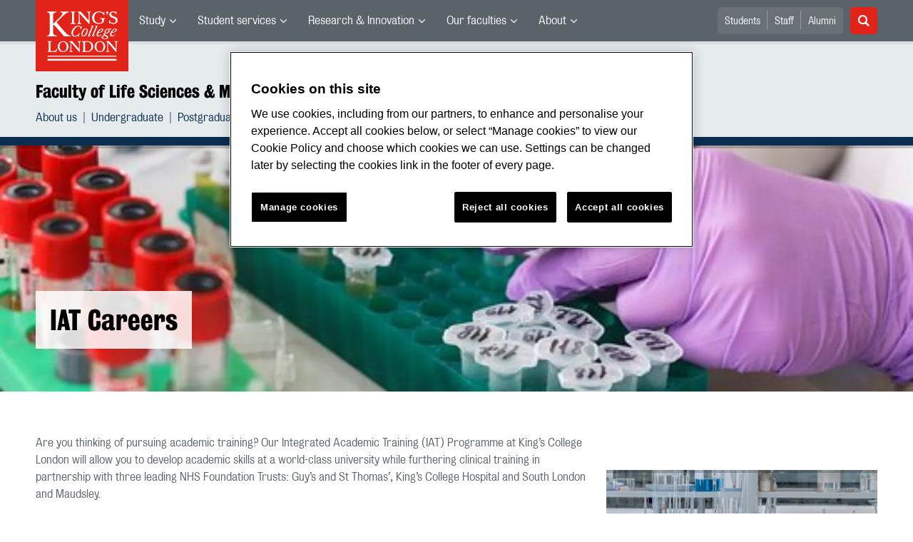

--- FILE ---
content_type: application/javascript
request_url: https://www.kcl.ac.uk/SiteElements/2017/js/scripts.min.js?version=7806953&build=1701122
body_size: 17605
content:
"use strict";function _extends(){return _extends=Object.assign||function(e){for(var t=1;t<arguments.length;t++){var n=arguments[t];for(var i in n)Object.prototype.hasOwnProperty.call(n,i)&&(e[i]=n[i])}return e},_extends.apply(this,arguments)}function _defineProperties(e,t){for(var n=0;n<t.length;n++){var i=t[n];i.enumerable=i.enumerable||!1,i.configurable=!0,"value"in i&&(i.writable=!0),Object.defineProperty(e,i.key,i)}}function _createClass(e,t,n){return t&&_defineProperties(e.prototype,t),n&&_defineProperties(e,n),e}function _extends(){return _extends=Object.assign||function(e){for(var t=1;t<arguments.length;t++){var n=arguments[t];for(var i in n)Object.prototype.hasOwnProperty.call(n,i)&&(e[i]=n[i])}return e},_extends.apply(this,arguments)}function _defineProperties(e,t){for(var n=0;n<t.length;n++){var i=t[n];i.enumerable=i.enumerable||!1,i.configurable=!0,"value"in i&&(i.writable=!0),Object.defineProperty(e,i.key,i)}}function _createClass(e,t,n){return t&&_defineProperties(e.prototype,t),n&&_defineProperties(e,n),e}function _extends(){return _extends=Object.assign||function(e){for(var t=1;t<arguments.length;t++){var n=arguments[t];for(var i in n)Object.prototype.hasOwnProperty.call(n,i)&&(e[i]=n[i])}return e},_extends.apply(this,arguments)}function _defineProperties(e,t){for(var n=0;n<t.length;n++){var i=t[n];i.enumerable=i.enumerable||!1,i.configurable=!0,"value"in i&&(i.writable=!0),Object.defineProperty(e,i.key,i)}}function _createClass(e,t,n){return t&&_defineProperties(e.prototype,t),n&&_defineProperties(e,n),e}function _defineProperties(e,t){for(var n=0;n<t.length;n++){var i=t[n];i.enumerable=i.enumerable||!1,i.configurable=!0,"value"in i&&(i.writable=!0),Object.defineProperty(e,i.key,i)}}function _createClass(e,t,n){return t&&_defineProperties(e.prototype,t),n&&_defineProperties(e,n),e}function _extends(){return _extends=Object.assign||function(e){for(var t=1;t<arguments.length;t++){var n=arguments[t];for(var i in n)Object.prototype.hasOwnProperty.call(n,i)&&(e[i]=n[i])}return e},_extends.apply(this,arguments)}function _defineProperties(e,t){for(var n=0;n<t.length;n++){var i=t[n];i.enumerable=i.enumerable||!1,i.configurable=!0,"value"in i&&(i.writable=!0),Object.defineProperty(e,i.key,i)}}function _createClass(e,t,n){return t&&_defineProperties(e.prototype,t),n&&_defineProperties(e,n),e}function initMap(){if($("#map").length){var e=new google.maps.Map(document.getElementById("map"),{zoom:15,center:{lat:-25.363,lng:131.044}});geocodeAddress(new google.maps.Geocoder,e)}}function geocodeAddress(e,t){var n=$("#map"),i=n.data("address");e.geocode({address:i},function(e,n){if("OK"===n){t.setCenter(e[0].geometry.location);var i={url:"/SiteElements/2017/images/marker.svg",scaledSize:new google.maps.Size(25,38)};new google.maps.Marker({position:e[0].geometry.location,map:t,optimized:!1,icon:i})}else console.log("Geocode was not successful because: "+n)})}var _typeof="function"==typeof Symbol&&"symbol"==typeof Symbol.iterator?function(e){return typeof e}:function(e){return e&&"function"==typeof Symbol&&e.constructor===Symbol&&e!==Symbol.prototype?"symbol":typeof e};!function(e){"function"==typeof define&&define.amd?define(["jquery"],e):"undefined"!=typeof module&&module.exports?module.exports=e(require("jquery")):e(jQuery)}(function(e){var t=-1,n=-1,i=function(e){return parseFloat(e)||0},o=function(t){var n=e(t),o=null,r=[];return n.each(function(){var t=e(this),n=t.offset().top-i(t.css("margin-top")),a=r.length>0?r[r.length-1]:null;null===a?r.push(t):Math.floor(Math.abs(o-n))<=1?r[r.length-1]=a.add(t):r.push(t),o=n}),r},r=function(t){var n={byRow:!0,property:"height",target:null,remove:!1};return"object"===(void 0===t?"undefined":_typeof(t))?e.extend(n,t):("boolean"==typeof t?n.byRow=t:"remove"===t&&(n.remove=!0),n)},a=e.fn.matchHeight=function(t){var n=r(t);if(n.remove){var i=this;return this.css(n.property,""),e.each(a._groups,function(e,t){t.elements=t.elements.not(i)}),this}return this.length<=1&&!n.target?this:(a._groups.push({elements:this,options:n}),a._apply(this,n),this)};a.version="0.7.2",a._groups=[],a._throttle=80,a._maintainScroll=!1,a._beforeUpdate=null,a._afterUpdate=null,a._rows=o,a._parse=i,a._parseOptions=r,a._apply=function(t,n){var s=r(n),l=e(t),c=[l],u=e(window).scrollTop(),d=e("html").outerHeight(!0),h=l.parents().filter(":hidden");return h.each(function(){var t=e(this);t.data("style-cache",t.attr("style"))}),h.css("display","block"),s.byRow&&!s.target&&(l.each(function(){var t=e(this),n=t.css("display");"inline-block"!==n&&"flex"!==n&&"inline-flex"!==n&&(n="block"),t.data("style-cache",t.attr("style")),t.css({display:n,"padding-top":"0","padding-bottom":"0","margin-top":"0","margin-bottom":"0","border-top-width":"0","border-bottom-width":"0",height:"100px",overflow:"hidden"})}),c=o(l),l.each(function(){var t=e(this);t.attr("style",t.data("style-cache")||"")})),e.each(c,function(t,n){var o=e(n),r=0;if(s.target)r=s.target.outerHeight(!1);else{if(s.byRow&&o.length<=1)return void o.css(s.property,"");o.each(function(){var t=e(this),n=t.attr("style"),i=t.css("display");"inline-block"!==i&&"flex"!==i&&"inline-flex"!==i&&(i="block");var o={display:i};o[s.property]="",t.css(o),t.outerHeight(!1)>r&&(r=t.outerHeight(!1)),n?t.attr("style",n):t.css("display","")})}o.each(function(){var t=e(this),n=0;s.target&&t.is(s.target)||("border-box"!==t.css("box-sizing")&&(n+=i(t.css("border-top-width"))+i(t.css("border-bottom-width")),n+=i(t.css("padding-top"))+i(t.css("padding-bottom"))),t.css(s.property,r-n+"px"))})}),h.each(function(){var t=e(this);t.attr("style",t.data("style-cache")||null)}),a._maintainScroll&&e(window).scrollTop(u/d*e("html").outerHeight(!0)),this},a._applyDataApi=function(){var t={};e("[data-match-height], [data-mh]").each(function(){var n=e(this),i=n.attr("data-mh")||n.attr("data-match-height");t[i]=i in t?t[i].add(n):n}),e.each(t,function(){this.matchHeight(!0)})};var s=function(t){a._beforeUpdate&&a._beforeUpdate(t,a._groups),e.each(a._groups,function(){a._apply(this.elements,this.options)}),a._afterUpdate&&a._afterUpdate(t,a._groups)};a._update=function(i,o){if(o&&"resize"===o.type){var r=e(window).width();if(r===t)return;t=r}i?-1===n&&(n=setTimeout(function(){s(o),n=-1},a._throttle)):s(o)},e(a._applyDataApi);var l=e.fn.on?"on":"bind";e(window)[l]("load",function(e){a._update(!1,e)}),e(window)[l]("resize orientationchange",function(e){a._update(!0,e)})}),function(e){"function"==typeof define&&define.amd?define(["jquery"],e):jQuery&&!jQuery.fn.hoverIntent&&e(jQuery)}(function(e){var t,n,i={interval:100,sensitivity:6,timeout:0},o=0,r=function(e){t=e.pageX,n=e.pageY},a=function e(i,o,a,s){if(Math.sqrt((a.pX-t)*(a.pX-t)+(a.pY-n)*(a.pY-n))<s.sensitivity)return o.off(a.event,r),delete a.timeoutId,a.isActive=!0,i.pageX=t,i.pageY=n,delete a.pX,delete a.pY,s.over.apply(o[0],[i]);a.pX=t,a.pY=n,a.timeoutId=setTimeout(function(){e(i,o,a,s)},s.interval)},s=function(e,t,n,i){return delete t.data("hoverIntent")[n.id],i.apply(t[0],[e])};e.fn.hoverIntent=function(t,n,l){var c=o++,u=e.extend({},i);e.isPlainObject(t)?(u=e.extend(u,t),e.isFunction(u.out)||(u.out=u.over)):u=e.isFunction(n)?e.extend(u,{over:t,out:n,selector:l}):e.extend(u,{over:t,out:t,selector:n});var d=function(t){var n=e.extend({},t),i=e(this),o=i.data("hoverIntent");o||i.data("hoverIntent",o={});var l=o[c];l||(o[c]=l={id:c}),l.timeoutId&&(l.timeoutId=clearTimeout(l.timeoutId));var d=l.event="mousemove.hoverIntent.hoverIntent"+c;if("mouseenter"===t.type){if(l.isActive)return;l.pX=n.pageX,l.pY=n.pageY,i.off(d,r).on(d,r),l.timeoutId=setTimeout(function(){a(n,i,l,u)},u.interval)}else{if(!l.isActive)return;i.off(d,r),l.timeoutId=setTimeout(function(){s(n,i,l,u.out)},u.timeout)}};return this.on({"mouseenter.hoverIntent":d,"mouseleave.hoverIntent":d},u.selector)}});var _typeof="function"==typeof Symbol&&"symbol"==typeof Symbol.iterator?function(e){return typeof e}:function(e){return e&&"function"==typeof Symbol&&e.constructor===Symbol&&e!==Symbol.prototype?"symbol":typeof e},Carousel=function(e){var t="carousel",n="bs.carousel",i="."+n,o=e.fn[t],r={interval:5e3,keyboard:!0,slide:!1,pause:"hover",wrap:!0},a={interval:"(number|boolean)",keyboard:"boolean",slide:"(boolean|string)",pause:"(string|boolean)",wrap:"boolean"},s={NEXT:"next",PREV:"prev",LEFT:"left",RIGHT:"right"},l={SLIDE:"slide"+i,SLID:"slid"+i,KEYDOWN:"keydown"+i,MOUSEENTER:"mouseenter"+i,MOUSELEAVE:"mouseleave"+i,TOUCHEND:"touchend"+i,LOAD_DATA_API:"load.bs.carousel.data-api",CLICK_DATA_API:"click.bs.carousel.data-api"},c={CAROUSEL:"carousel",ACTIVE:"active",SLIDE:"slide",RIGHT:"carousel-item-right",LEFT:"carousel-item-left",NEXT:"carousel-item-next",PREV:"carousel-item-prev",ITEM:"carousel-item"},u={ACTIVE:".active",ACTIVE_ITEM:".active.carousel-item",ITEM:".carousel-item",NEXT_PREV:".carousel-item-next, .carousel-item-prev",INDICATORS:".carousel-indicators",DATA_SLIDE:"[data-slide], [data-slide-to]",DATA_RIDE:'[data-ride="carousel"]'},d=function(){function o(t,n){this._items=null,this._interval=null,this._activeElement=null,this._isPaused=!1,this._isSliding=!1,this.touchTimeout=null,this._config=this._getConfig(n),this._element=e(t)[0],this._indicatorsElement=e(this._element).find(u.INDICATORS)[0],this._addEventListeners()}var d=o.prototype;return d.next=function(){this._isSliding||this._slide(s.NEXT)},d.nextWhenVisible=function(){!document.hidden&&e(this._element).is(":visible")&&"hidden"!==e(this._element).css("visibility")&&this.next()},d.prev=function(){this._isSliding||this._slide(s.PREV)},d.pause=function(t){t||(this._isPaused=!0),e(this._element).find(u.NEXT_PREV)[0]&&Util.supportsTransitionEnd()&&(Util.triggerTransitionEnd(this._element),this.cycle(!0)),clearInterval(this._interval),this._interval=null},d.cycle=function(e){e||(this._isPaused=!1),this._interval&&(clearInterval(this._interval),this._interval=null),this._config.interval&&!this._isPaused&&(this._interval=setInterval((document.visibilityState?this.nextWhenVisible:this.next).bind(this),this._config.interval))},d.to=function(t){var n=this;this._activeElement=e(this._element).find(u.ACTIVE_ITEM)[0];var i=this._getItemIndex(this._activeElement);if(!(t>this._items.length-1||t<0)){if(this._isSliding)return void e(this._element).one(l.SLID,function(){return n.to(t)});if(i===t)return this.pause(),void this.cycle();var o=t>i?s.NEXT:s.PREV;this._slide(o,this._items[t])}},d.dispose=function(){e(this._element).off(i),e.removeData(this._element,n),this._items=null,this._config=null,this._element=null,this._interval=null,this._isPaused=null,this._isSliding=null,this._activeElement=null,this._indicatorsElement=null},d._getConfig=function(e){return e=_extends({},r,e),Util.typeCheckConfig(t,e,a),e},d._addEventListeners=function(){var t=this;this._config.keyboard&&e(this._element).on(l.KEYDOWN,function(e){return t._keydown(e)}),"hover"===this._config.pause&&(e(this._element).on(l.MOUSEENTER,function(e){return t.pause(e)}).on(l.MOUSELEAVE,function(e){return t.cycle(e)}),"ontouchstart"in document.documentElement&&e(this._element).on(l.TOUCHEND,function(){t.pause(),t.touchTimeout&&clearTimeout(t.touchTimeout),t.touchTimeout=setTimeout(function(e){return t.cycle(e)},500+t._config.interval)}))},d._keydown=function(e){if(!/input|textarea/i.test(e.target.tagName))switch(e.which){case 37:e.preventDefault(),this.prev();break;case 39:e.preventDefault(),this.next()}},d._getItemIndex=function(t){return this._items=e.makeArray(e(t).parent().find(u.ITEM)),this._items.indexOf(t)},d._getItemByDirection=function(e,t){var n=e===s.NEXT,i=e===s.PREV,o=this._getItemIndex(t),r=this._items.length-1;if((i&&0===o||n&&o===r)&&!this._config.wrap)return t;var a=e===s.PREV?-1:1,l=(o+a)%this._items.length;return-1===l?this._items[this._items.length-1]:this._items[l]},d._triggerSlideEvent=function(t,n){var i=this._getItemIndex(t),o=this._getItemIndex(e(this._element).find(u.ACTIVE_ITEM)[0]),r=e.Event(l.SLIDE,{relatedTarget:t,direction:n,from:o,to:i});return e(this._element).trigger(r),r},d._setActiveIndicatorElement=function(t){if(this._indicatorsElement){e(this._indicatorsElement).find(u.ACTIVE).removeClass(c.ACTIVE);var n=this._indicatorsElement.children[this._getItemIndex(t)];n&&e(n).addClass(c.ACTIVE)}},d._slide=function(t,n){var i,o,r,a=this,d=e(this._element).find(u.ACTIVE_ITEM)[0],h=this._getItemIndex(d),f=n||d&&this._getItemByDirection(t,d),p=this._getItemIndex(f),g=Boolean(this._interval);if(t===s.NEXT?(i=c.LEFT,o=c.NEXT,r=s.LEFT):(i=c.RIGHT,o=c.PREV,r=s.RIGHT),f&&e(f).hasClass(c.ACTIVE))return void(this._isSliding=!1);if(!this._triggerSlideEvent(f,r).isDefaultPrevented()&&d&&f){this._isSliding=!0,g&&this.pause(),this._setActiveIndicatorElement(f);var m=e.Event(l.SLID,{relatedTarget:f,direction:r,from:h,to:p});Util.supportsTransitionEnd()&&e(this._element).hasClass(c.SLIDE)?(e(f).addClass(o),Util.reflow(f),e(d).addClass(i),e(f).addClass(i),e(d).one(Util.TRANSITION_END,function(){e(f).removeClass(i+" "+o).addClass(c.ACTIVE),e(d).removeClass(c.ACTIVE+" "+o+" "+i),a._isSliding=!1,setTimeout(function(){return e(a._element).trigger(m)},0)}).emulateTransitionEnd(600)):(e(d).removeClass(c.ACTIVE),e(f).addClass(c.ACTIVE),this._isSliding=!1,e(this._element).trigger(m)),g&&this.cycle()}},o._jQueryInterface=function(t){return this.each(function(){var i=e(this).data(n),a=_extends({},r,e(this).data());"object"===(void 0===t?"undefined":_typeof(t))&&(a=_extends({},a,t));var s="string"==typeof t?t:a.slide;if(i||(i=new o(this,a),e(this).data(n,i)),"number"==typeof t)i.to(t);else if("string"==typeof s){if(void 0===i[s])throw new TypeError('No method named "'+s+'"');i[s]()}else a.interval&&(i.pause(),i.cycle())})},o._dataApiClickHandler=function(t){var i=Util.getSelectorFromElement(this);if(i){var r=e(i)[0];if(r&&e(r).hasClass(c.CAROUSEL)){var a=_extends({},e(r).data(),e(this).data()),s=this.getAttribute("data-slide-to");s&&(a.interval=!1),o._jQueryInterface.call(e(r),a),s&&e(r).data(n).to(s),t.preventDefault()}}},_createClass(o,null,[{key:"VERSION",get:function(){return"4.0.0"}},{key:"Default",get:function(){return r}}]),o}();return e(document).on(l.CLICK_DATA_API,u.DATA_SLIDE,d._dataApiClickHandler),e(window).on(l.LOAD_DATA_API,function(){e(u.DATA_RIDE).each(function(){var t=e(this);d._jQueryInterface.call(t,t.data())})}),e.fn[t]=d._jQueryInterface,e.fn[t].Constructor=d,e.fn[t].noConflict=function(){return e.fn[t]=o,d._jQueryInterface},d}($),_typeof="function"==typeof Symbol&&"symbol"==typeof Symbol.iterator?function(e){return typeof e}:function(e){return e&&"function"==typeof Symbol&&e.constructor===Symbol&&e!==Symbol.prototype?"symbol":typeof e},Collapse=function(e){var t="collapse",n="bs.collapse",i=e.fn[t],o={toggle:!0,parent:""},r={toggle:"boolean",parent:"(string|element)"},a={SHOW:"show.bs.collapse",SHOWN:"shown.bs.collapse",HIDE:"hide.bs.collapse",HIDDEN:"hidden.bs.collapse",CLICK_DATA_API:"click.bs.collapse.data-api"},s={SHOW:"show",COLLAPSE:"collapse",COLLAPSING:"collapsing",COLLAPSED:"collapsed"},l={WIDTH:"width",HEIGHT:"height"},c={ACTIVES:".show, .collapsing",DATA_TOGGLE:'[data-toggle="collapse"]'},u=function(){function i(t,n){this._isTransitioning=!1,this._element=t,this._config=this._getConfig(n),this._triggerArray=e.makeArray(e('[data-toggle="collapse"][href="#'+t.id+'"],[data-toggle="collapse"][data-target="#'+t.id+'"]'));for(var i=e(c.DATA_TOGGLE),o=0;o<i.length;o++){var r=i[o],a=Util.getSelectorFromElement(r);null!==a&&e(a).filter(t).length>0&&(this._selector=a,this._triggerArray.push(r))}this._parent=this._config.parent?this._getParent():null,this._config.parent||this._addAriaAndCollapsedClass(this._element,this._triggerArray),this._config.toggle&&this.toggle()}var u=i.prototype;return u.toggle=function(){e(this._element).hasClass(s.SHOW)?this.hide():this.show()},u.show=function(){var t=this;if(!this._isTransitioning&&!e(this._element).hasClass(s.SHOW)){var o,r;if(this._parent&&(o=e.makeArray(e(this._parent).find(c.ACTIVES).filter('[data-parent="'+this._config.parent+'"]')),0===o.length&&(o=null)),!(o&&(r=e(o).not(this._selector).data(n))&&r._isTransitioning)){var l=e.Event(a.SHOW);if(e(this._element).trigger(l),!l.isDefaultPrevented()){o&&(i._jQueryInterface.call(e(o).not(this._selector),"hide"),r||e(o).data(n,null));var u=this._getDimension();e(this._element).removeClass(s.COLLAPSE).addClass(s.COLLAPSING),this._element.style[u]=0,this._triggerArray.length>0&&e(this._triggerArray).removeClass(s.COLLAPSED).attr("aria-expanded",!0),this.setTransitioning(!0);var d=function(){e(t._element).removeClass(s.COLLAPSING).addClass(s.COLLAPSE).addClass(s.SHOW),t._element.style[u]="",t.setTransitioning(!1),e(t._element).trigger(a.SHOWN)};if(!Util.supportsTransitionEnd())return void d();var h=u[0].toUpperCase()+u.slice(1),f="scroll"+h;e(this._element).one(Util.TRANSITION_END,d).emulateTransitionEnd(600),this._element.style[u]=this._element[f]+"px"}}}},u.hide=function(){var t=this;if(!this._isTransitioning&&e(this._element).hasClass(s.SHOW)){var n=e.Event(a.HIDE);if(e(this._element).trigger(n),!n.isDefaultPrevented()){var i=this._getDimension();if(this._element.style[i]=this._element.getBoundingClientRect()[i]+"px",Util.reflow(this._element),e(this._element).addClass(s.COLLAPSING).removeClass(s.COLLAPSE).removeClass(s.SHOW),this._triggerArray.length>0)for(var o=0;o<this._triggerArray.length;o++){var r=this._triggerArray[o],l=Util.getSelectorFromElement(r);if(null!==l){var c=e(l);c.hasClass(s.SHOW)||e(r).addClass(s.COLLAPSED).attr("aria-expanded",!1)}}this.setTransitioning(!0);var u=function(){t.setTransitioning(!1),e(t._element).removeClass(s.COLLAPSING).addClass(s.COLLAPSE).trigger(a.HIDDEN)};if(this._element.style[i]="",!Util.supportsTransitionEnd())return void u();e(this._element).one(Util.TRANSITION_END,u).emulateTransitionEnd(600)}}},u.setTransitioning=function(e){this._isTransitioning=e},u.dispose=function(){e.removeData(this._element,n),this._config=null,this._parent=null,this._element=null,this._triggerArray=null,this._isTransitioning=null},u._getConfig=function(e){return e=_extends({},o,e),e.toggle=Boolean(e.toggle),Util.typeCheckConfig(t,e,r),e},u._getDimension=function(){return e(this._element).hasClass(l.WIDTH)?l.WIDTH:l.HEIGHT},u._getParent=function(){var t=this,n=null;Util.isElement(this._config.parent)?(n=this._config.parent,void 0!==this._config.parent.jquery&&(n=this._config.parent[0])):n=e(this._config.parent)[0];var o='[data-toggle="collapse"][data-parent="'+this._config.parent+'"]';return e(n).find(o).each(function(e,n){t._addAriaAndCollapsedClass(i._getTargetFromElement(n),[n])}),n},u._addAriaAndCollapsedClass=function(t,n){if(t){var i=e(t).hasClass(s.SHOW);n.length>0&&e(n).toggleClass(s.COLLAPSED,!i).attr("aria-expanded",i)}},i._getTargetFromElement=function(t){var n=Util.getSelectorFromElement(t);return n?e(n)[0]:null},i._jQueryInterface=function(t){return this.each(function(){var r=e(this),a=r.data(n),s=_extends({},o,r.data(),"object"===(void 0===t?"undefined":_typeof(t))&&t);if(!a&&s.toggle&&/show|hide/.test(t)&&(s.toggle=!1),a||(a=new i(this,s),r.data(n,a)),"string"==typeof t){if(void 0===a[t])throw new TypeError('No method named "'+t+'"');a[t]()}})},_createClass(i,null,[{key:"VERSION",get:function(){return"4.0.0"}},{key:"Default",get:function(){return o}}]),i}();return e(document).on(a.CLICK_DATA_API,c.DATA_TOGGLE,function(t){"A"===t.currentTarget.tagName&&t.preventDefault();var i=e(this),o=Util.getSelectorFromElement(this);e(o).each(function(){var t=e(this),o=t.data(n),r=o?"toggle":i.data();u._jQueryInterface.call(t,r)})}),e.fn[t]=u._jQueryInterface,e.fn[t].Constructor=u,e.fn[t].noConflict=function(){return e.fn[t]=i,u._jQueryInterface},u}($),_typeof="function"==typeof Symbol&&"symbol"==typeof Symbol.iterator?function(e){return typeof e}:function(e){return e&&"function"==typeof Symbol&&e.constructor===Symbol&&e!==Symbol.prototype?"symbol":typeof e},Modal=function(e){var t="modal",n=".bs.modal",i=e.fn[t],o={backdrop:!0,keyboard:!0,focus:!0,show:!0},r={backdrop:"(boolean|string)",keyboard:"boolean",focus:"boolean",show:"boolean"},a={HIDE:"hide.bs.modal",HIDDEN:"hidden.bs.modal",SHOW:"show.bs.modal",SHOWN:"shown.bs.modal",FOCUSIN:"focusin.bs.modal",RESIZE:"resize.bs.modal",CLICK_DISMISS:"click.dismiss.bs.modal",KEYDOWN_DISMISS:"keydown.dismiss.bs.modal",MOUSEUP_DISMISS:"mouseup.dismiss.bs.modal",MOUSEDOWN_DISMISS:"mousedown.dismiss.bs.modal",CLICK_DATA_API:"click.bs.modal.data-api"},s={SCROLLBAR_MEASURER:"modal-scrollbar-measure",BACKDROP:"modal-backdrop",OPEN:"modal-open",FADE:"fade",SHOW:"show"},l={DIALOG:".modal-dialog",DATA_TOGGLE:'[data-toggle="modal"]',DATA_DISMISS:'[data-dismiss="modal"]',FIXED_CONTENT:".fixed-top, .fixed-bottom, .is-fixed, .sticky-top",STICKY_CONTENT:".sticky-top",NAVBAR_TOGGLER:".navbar-toggler"},c=function(){function i(t,n){this._config=this._getConfig(n),this._element=t,this._dialog=e(t).find(l.DIALOG)[0],this._backdrop=null,this._isShown=!1,this._isBodyOverflowing=!1,this._ignoreBackdropClick=!1,this._originalBodyPadding=0,this._scrollbarWidth=0}var c=i.prototype;return c.toggle=function(e){return this._isShown?this.hide():this.show(e)},c.show=function(t){var n=this;if(!this._isTransitioning&&!this._isShown){Util.supportsTransitionEnd()&&e(this._element).hasClass(s.FADE)&&(this._isTransitioning=!0);var i=e.Event(a.SHOW,{relatedTarget:t});e(this._element).trigger(i),this._isShown||i.isDefaultPrevented()||(this._isShown=!0,this._checkScrollbar(),this._setScrollbar(),this._adjustDialog(),e(document.body).addClass(s.OPEN),this._setEscapeEvent(),this._setResizeEvent(),e(this._element).on(a.CLICK_DISMISS,l.DATA_DISMISS,function(e){return n.hide(e)}),e(this._dialog).on(a.MOUSEDOWN_DISMISS,function(){e(n._element).one(a.MOUSEUP_DISMISS,function(t){e(t.target).is(n._element)&&(n._ignoreBackdropClick=!0)})}),this._showBackdrop(function(){return n._showElement(t)}))}},c.hide=function(t){var n=this;if(t&&t.preventDefault(),!this._isTransitioning&&this._isShown){var i=e.Event(a.HIDE);if(e(this._element).trigger(i),this._isShown&&!i.isDefaultPrevented()){this._isShown=!1;var o=Util.supportsTransitionEnd()&&e(this._element).hasClass(s.FADE);o&&(this._isTransitioning=!0),this._setEscapeEvent(),this._setResizeEvent(),e(document).off(a.FOCUSIN),e(this._element).removeClass(s.SHOW),e(this._element).off(a.CLICK_DISMISS),e(this._dialog).off(a.MOUSEDOWN_DISMISS),o?e(this._element).one(Util.TRANSITION_END,function(e){return n._hideModal(e)}).emulateTransitionEnd(300):this._hideModal()}}},c.dispose=function(){e.removeData(this._element,"bs.modal"),e(window,document,this._element,this._backdrop).off(n),this._config=null,this._element=null,this._dialog=null,this._backdrop=null,this._isShown=null,this._isBodyOverflowing=null,this._ignoreBackdropClick=null,this._scrollbarWidth=null},c.handleUpdate=function(){this._adjustDialog()},c._getConfig=function(e){return e=_extends({},o,e),Util.typeCheckConfig(t,e,r),e},c._showElement=function(t){var n=this,i=Util.supportsTransitionEnd()&&e(this._element).hasClass(s.FADE);this._element.parentNode&&this._element.parentNode.nodeType===Node.ELEMENT_NODE||document.body.appendChild(this._element),this._element.style.display="block",this._element.removeAttribute("aria-hidden"),this._element.scrollTop=0,i&&Util.reflow(this._element),e(this._element).addClass(s.SHOW),this._config.focus&&this._enforceFocus();var o=e.Event(a.SHOWN,{relatedTarget:t}),r=function(){n._config.focus&&n._element.focus(),n._isTransitioning=!1,e(n._element).trigger(o)};i?e(this._dialog).one(Util.TRANSITION_END,r).emulateTransitionEnd(300):r()},c._enforceFocus=function(){var t=this;e(document).off(a.FOCUSIN).on(a.FOCUSIN,function(n){document!==n.target&&t._element!==n.target&&0===e(t._element).has(n.target).length&&t._element.focus()})},c._setEscapeEvent=function(){var t=this;this._isShown&&this._config.keyboard?e(this._element).on(a.KEYDOWN_DISMISS,function(e){27===e.which&&(e.preventDefault(),t.hide())}):this._isShown||e(this._element).off(a.KEYDOWN_DISMISS)},c._setResizeEvent=function(){var t=this;this._isShown?e(window).on(a.RESIZE,function(e){return t.handleUpdate(e)}):e(window).off(a.RESIZE)},c._hideModal=function(){var t=this;this._element.style.display="none",this._element.setAttribute("aria-hidden",!0),this._isTransitioning=!1,this._showBackdrop(function(){e(document.body).removeClass(s.OPEN),t._resetAdjustments(),t._resetScrollbar(),e(t._element).trigger(a.HIDDEN)})},c._removeBackdrop=function(){this._backdrop&&(e(this._backdrop).remove(),this._backdrop=null)},c._showBackdrop=function(t){var n=this,i=e(this._element).hasClass(s.FADE)?s.FADE:"";if(this._isShown&&this._config.backdrop){var o=Util.supportsTransitionEnd()&&i;if(this._backdrop=document.createElement("div"),this._backdrop.className=s.BACKDROP,i&&e(this._backdrop).addClass(i),e(this._backdrop).appendTo(document.body),e(this._element).on(a.CLICK_DISMISS,function(e){if(n._ignoreBackdropClick)return void(n._ignoreBackdropClick=!1);e.target===e.currentTarget&&("static"===n._config.backdrop?n._element.focus():n.hide())}),o&&Util.reflow(this._backdrop),e(this._backdrop).addClass(s.SHOW),!t)return;if(!o)return void t();e(this._backdrop).one(Util.TRANSITION_END,t).emulateTransitionEnd(150)}else if(!this._isShown&&this._backdrop){e(this._backdrop).removeClass(s.SHOW);var r=function(){n._removeBackdrop(),t&&t()};Util.supportsTransitionEnd()&&e(this._element).hasClass(s.FADE)?e(this._backdrop).one(Util.TRANSITION_END,r).emulateTransitionEnd(150):r()}else t&&t()},c._adjustDialog=function(){var e=this._element.scrollHeight>document.documentElement.clientHeight;!this._isBodyOverflowing&&e&&(this._element.style.paddingLeft=this._scrollbarWidth+"px"),this._isBodyOverflowing&&!e&&(this._element.style.paddingRight=this._scrollbarWidth+"px")},c._resetAdjustments=function(){this._element.style.paddingLeft="",this._element.style.paddingRight=""},c._checkScrollbar=function(){var e=document.body.getBoundingClientRect();this._isBodyOverflowing=e.left+e.right<window.innerWidth,this._scrollbarWidth=this._getScrollbarWidth()},c._setScrollbar=function(){var t=this;if(this._isBodyOverflowing){e(l.FIXED_CONTENT).each(function(n,i){var o=e(i)[0].style.paddingRight,r=e(i).css("padding-right");e(i).data("padding-right",o).css("padding-right",parseFloat(r)+t._scrollbarWidth+"px")}),e(l.STICKY_CONTENT).each(function(n,i){var o=e(i)[0].style.marginRight,r=e(i).css("margin-right");e(i).data("margin-right",o).css("margin-right",parseFloat(r)-t._scrollbarWidth+"px")}),e(l.NAVBAR_TOGGLER).each(function(n,i){var o=e(i)[0].style.marginRight,r=e(i).css("margin-right");e(i).data("margin-right",o).css("margin-right",parseFloat(r)+t._scrollbarWidth+"px")});var n=document.body.style.paddingRight,i=e("body").css("padding-right");e("body").data("padding-right",n).css("padding-right",parseFloat(i)+this._scrollbarWidth+"px")}},c._resetScrollbar=function(){e(l.FIXED_CONTENT).each(function(t,n){var i=e(n).data("padding-right");void 0!==i&&e(n).css("padding-right",i).removeData("padding-right")}),e(l.STICKY_CONTENT+", "+l.NAVBAR_TOGGLER).each(function(t,n){var i=e(n).data("margin-right");void 0!==i&&e(n).css("margin-right",i).removeData("margin-right")});var t=e("body").data("padding-right");void 0!==t&&e("body").css("padding-right",t).removeData("padding-right")},c._getScrollbarWidth=function(){var e=document.createElement("div");e.className=s.SCROLLBAR_MEASURER,document.body.appendChild(e);var t=e.getBoundingClientRect().width-e.clientWidth;return document.body.removeChild(e),t},i._jQueryInterface=function(t,n){return this.each(function(){var o=e(this).data("bs.modal"),r=_extends({},i.Default,e(this).data(),"object"===(void 0===t?"undefined":_typeof(t))&&t);if(o||(o=new i(this,r),e(this).data("bs.modal",o)),"string"==typeof t){if(void 0===o[t])throw new TypeError('No method named "'+t+'"');o[t](n)}else r.show&&o.show(n)})},_createClass(i,null,[{key:"VERSION",get:function(){return"4.0.0"}},{key:"Default",get:function(){return o}}]),i}();return e(document).on(a.CLICK_DATA_API,l.DATA_TOGGLE,function(t){var n,i=this,o=Util.getSelectorFromElement(this);o&&(n=e(o)[0]);var r=e(n).data("bs.modal")?"toggle":_extends({},e(n).data(),e(this).data());"A"!==this.tagName&&"AREA"!==this.tagName||t.preventDefault();var s=e(n).one(a.SHOW,function(t){t.isDefaultPrevented()||s.one(a.HIDDEN,function(){e(i).is(":visible")&&i.focus()})});c._jQueryInterface.call(e(n),r,this)}),e.fn[t]=c._jQueryInterface,e.fn[t].Constructor=c,e.fn[t].noConflict=function(){return e.fn[t]=i,c._jQueryInterface},c}($),Tab=function(e){var t=e.fn.tab,n={HIDE:"hide.bs.tab",HIDDEN:"hidden.bs.tab",SHOW:"show.bs.tab",SHOWN:"shown.bs.tab",CLICK_DATA_API:"click.bs.tab.data-api"},i={DROPDOWN_MENU:"dropdown-menu",ACTIVE:"active",DISABLED:"disabled",FADE:"fade",SHOW:"show"},o={DROPDOWN:".dropdown",NAV_LIST_GROUP:".nav, .list-group",ACTIVE:".active",ACTIVE_UL:"> li > .active",DATA_TOGGLE:'[data-toggle="tab"], [data-toggle="pill"], [data-toggle="list"]',DROPDOWN_TOGGLE:".dropdown-toggle",DROPDOWN_ACTIVE_CHILD:"> .dropdown-menu .active"},r=function(){function t(e){this._element=e}var r=t.prototype;return r.show=function(){var t=this;if(!(this._element.parentNode&&this._element.parentNode.nodeType===Node.ELEMENT_NODE&&e(this._element).hasClass(i.ACTIVE)||e(this._element).hasClass(i.DISABLED))){var r,a,s=e(this._element).closest(o.NAV_LIST_GROUP)[0],l=Util.getSelectorFromElement(this._element);if(s){var c="UL"===s.nodeName?o.ACTIVE_UL:o.ACTIVE;a=e.makeArray(e(s).find(c)),a=a[a.length-1]}var u=e.Event(n.HIDE,{relatedTarget:this._element}),d=e.Event(n.SHOW,{relatedTarget:a});if(a&&e(a).trigger(u),e(this._element).trigger(d),!d.isDefaultPrevented()&&!u.isDefaultPrevented()){l&&(r=e(l)[0]),this._activate(this._element,s);var h=function(){var i=e.Event(n.HIDDEN,{relatedTarget:t._element}),o=e.Event(n.SHOWN,{relatedTarget:a});e(a).trigger(i),e(t._element).trigger(o)};r?this._activate(r,r.parentNode,h):h()}}},r.dispose=function(){e.removeData(this._element,"bs.tab"),this._element=null},r._activate=function(t,n,r){var a,s=this;a="UL"===n.nodeName?e(n).find(o.ACTIVE_UL):e(n).children(o.ACTIVE);var l=a[0],c=r&&Util.supportsTransitionEnd()&&l&&e(l).hasClass(i.FADE),u=function(){return s._transitionComplete(t,l,r)};l&&c?e(l).one(Util.TRANSITION_END,u).emulateTransitionEnd(150):u()},r._transitionComplete=function(t,n,r){if(n){e(n).removeClass(i.SHOW+" "+i.ACTIVE);var a=e(n.parentNode).find(o.DROPDOWN_ACTIVE_CHILD)[0];a&&e(a).removeClass(i.ACTIVE),"tab"===n.getAttribute("role")&&n.setAttribute("aria-selected",!1)}if(e(t).addClass(i.ACTIVE),"tab"===t.getAttribute("role")&&t.setAttribute("aria-selected",!0),Util.reflow(t),e(t).addClass(i.SHOW),t.parentNode&&e(t.parentNode).hasClass(i.DROPDOWN_MENU)){var s=e(t).closest(o.DROPDOWN)[0];s&&e(s).find(o.DROPDOWN_TOGGLE).addClass(i.ACTIVE),t.setAttribute("aria-expanded",!0)}r&&r()},t._jQueryInterface=function(n){return this.each(function(){var i=e(this),o=i.data("bs.tab");if(o||(o=new t(this),i.data("bs.tab",o)),"string"==typeof n){if(void 0===o[n])throw new TypeError('No method named "'+n+'"');o[n]()}})},_createClass(t,null,[{key:"VERSION",get:function(){return"4.0.0"}}]),t}();return e(document).on(n.CLICK_DATA_API,o.DATA_TOGGLE,function(t){t.preventDefault(),r._jQueryInterface.call(e(this),"show")}),e.fn.tab=r._jQueryInterface,e.fn.tab.Constructor=r,e.fn.tab.noConflict=function(){return e.fn.tab=t,r._jQueryInterface},r}($),_typeof="function"==typeof Symbol&&"symbol"==typeof Symbol.iterator?function(e){return typeof e}:function(e){return e&&"function"==typeof Symbol&&e.constructor===Symbol&&e!==Symbol.prototype?"symbol":typeof e},Tooltip=function(e){var t="tooltip",n=".bs.tooltip",i=e.fn[t],o=new RegExp("(^|\\s)bs-tooltip\\S+","g"),r={animation:"boolean",template:"string",title:"(string|element|function)",trigger:"string",delay:"(number|object)",html:"boolean",selector:"(string|boolean)",placement:"(string|function)",offset:"(number|string)",container:"(string|element|boolean)",fallbackPlacement:"(string|array)",boundary:"(string|element)"},a={AUTO:"auto",TOP:"top",RIGHT:"right",BOTTOM:"bottom",
LEFT:"left"},s={animation:!0,template:'<div class="tooltip" role="tooltip"><div class="arrow"></div><div class="tooltip-inner"></div></div>',trigger:"hover focus",title:"",delay:0,html:!1,selector:!1,placement:"top",offset:0,container:!1,fallbackPlacement:"flip",boundary:"scrollParent"},l={SHOW:"show",OUT:"out"},c={HIDE:"hide"+n,HIDDEN:"hidden"+n,SHOW:"show"+n,SHOWN:"shown"+n,INSERTED:"inserted"+n,CLICK:"click"+n,FOCUSIN:"focusin"+n,FOCUSOUT:"focusout"+n,MOUSEENTER:"mouseenter"+n,MOUSELEAVE:"mouseleave"+n},u={FADE:"fade",SHOW:"show"},d={TOOLTIP:".tooltip",TOOLTIP_INNER:".tooltip-inner",ARROW:".arrow"},h={HOVER:"hover",FOCUS:"focus",CLICK:"click",MANUAL:"manual"},f=function(){function i(e,t){if("undefined"==typeof Popper)throw new TypeError("Bootstrap tooltips require Popper.js (https://popper.js.org)");this._isEnabled=!0,this._timeout=0,this._hoverState="",this._activeTrigger={},this._popper=null,this.element=e,this.config=this._getConfig(t),this.tip=null,this._setListeners()}var f=i.prototype;return f.enable=function(){this._isEnabled=!0},f.disable=function(){this._isEnabled=!1},f.toggleEnabled=function(){this._isEnabled=!this._isEnabled},f.toggle=function(t){if(this._isEnabled)if(t){var n=this.constructor.DATA_KEY,i=e(t.currentTarget).data(n);i||(i=new this.constructor(t.currentTarget,this._getDelegateConfig()),e(t.currentTarget).data(n,i)),i._activeTrigger.click=!i._activeTrigger.click,i._isWithActiveTrigger()?i._enter(null,i):i._leave(null,i)}else{if(e(this.getTipElement()).hasClass(u.SHOW))return void this._leave(null,this);this._enter(null,this)}},f.dispose=function(){clearTimeout(this._timeout),e.removeData(this.element,this.constructor.DATA_KEY),e(this.element).off(this.constructor.EVENT_KEY),e(this.element).closest(".modal").off("hide.bs.modal"),this.tip&&e(this.tip).remove(),this._isEnabled=null,this._timeout=null,this._hoverState=null,this._activeTrigger=null,null!==this._popper&&this._popper.destroy(),this._popper=null,this.element=null,this.config=null,this.tip=null},f.show=function(){var t=this;if("none"===e(this.element).css("display"))throw new Error("Please use show on visible elements");var n=e.Event(this.constructor.Event.SHOW);if(this.isWithContent()&&this._isEnabled){e(this.element).trigger(n);var o=e.contains(this.element.ownerDocument.documentElement,this.element);if(n.isDefaultPrevented()||!o)return;var r=this.getTipElement(),a=Util.getUID(this.constructor.NAME);r.setAttribute("id",a),this.element.setAttribute("aria-describedby",a),this.setContent(),this.config.animation&&e(r).addClass(u.FADE);var s="function"==typeof this.config.placement?this.config.placement.call(this,r,this.element):this.config.placement,c=this._getAttachment(s);this.addAttachmentClass(c);var h=!1===this.config.container?document.body:e(this.config.container);e(r).data(this.constructor.DATA_KEY,this),e.contains(this.element.ownerDocument.documentElement,this.tip)||e(r).appendTo(h),e(this.element).trigger(this.constructor.Event.INSERTED),this._popper=new Popper(this.element,r,{placement:c,modifiers:{offset:{offset:this.config.offset},flip:{behavior:this.config.fallbackPlacement},arrow:{element:d.ARROW},preventOverflow:{boundariesElement:this.config.boundary}},onCreate:function(e){e.originalPlacement!==e.placement&&t._handlePopperPlacementChange(e)},onUpdate:function(e){t._handlePopperPlacementChange(e)}}),e(r).addClass(u.SHOW),"ontouchstart"in document.documentElement&&e("body").children().on("mouseover",null,e.noop);var f=function(){t.config.animation&&t._fixTransition();var n=t._hoverState;t._hoverState=null,e(t.element).trigger(t.constructor.Event.SHOWN),n===l.OUT&&t._leave(null,t)};Util.supportsTransitionEnd()&&e(this.tip).hasClass(u.FADE)?e(this.tip).one(Util.TRANSITION_END,f).emulateTransitionEnd(i._TRANSITION_DURATION):f()}},f.hide=function(t){var n=this,i=this.getTipElement(),o=e.Event(this.constructor.Event.HIDE),r=function(){n._hoverState!==l.SHOW&&i.parentNode&&i.parentNode.removeChild(i),n._cleanTipClass(),n.element.removeAttribute("aria-describedby"),e(n.element).trigger(n.constructor.Event.HIDDEN),null!==n._popper&&n._popper.destroy(),t&&t()};e(this.element).trigger(o),o.isDefaultPrevented()||(e(i).removeClass(u.SHOW),"ontouchstart"in document.documentElement&&e("body").children().off("mouseover",null,e.noop),this._activeTrigger[h.CLICK]=!1,this._activeTrigger[h.FOCUS]=!1,this._activeTrigger[h.HOVER]=!1,Util.supportsTransitionEnd()&&e(this.tip).hasClass(u.FADE)?e(i).one(Util.TRANSITION_END,r).emulateTransitionEnd(150):r(),this._hoverState="")},f.update=function(){null!==this._popper&&this._popper.scheduleUpdate()},f.isWithContent=function(){return Boolean(this.getTitle())},f.addAttachmentClass=function(t){e(this.getTipElement()).addClass("bs-tooltip-"+t)},f.getTipElement=function(){return this.tip=this.tip||e(this.config.template)[0],this.tip},f.setContent=function(){var t=e(this.getTipElement());this.setElementContent(t.find(d.TOOLTIP_INNER),this.getTitle()),t.removeClass(u.FADE+" "+u.SHOW)},f.setElementContent=function(t,n){var i=this.config.html;"object"===(void 0===n?"undefined":_typeof(n))&&(n.nodeType||n.jquery)?i?e(n).parent().is(t)||t.empty().append(n):t.text(e(n).text()):t[i?"html":"text"](n)},f.getTitle=function(){var e=this.element.getAttribute("data-original-title");return e||(e="function"==typeof this.config.title?this.config.title.call(this.element):this.config.title),e},f._getAttachment=function(e){return a[e.toUpperCase()]},f._setListeners=function(){var t=this;this.config.trigger.split(" ").forEach(function(n){if("click"===n)e(t.element).on(t.constructor.Event.CLICK,t.config.selector,function(e){return t.toggle(e)});else if(n!==h.MANUAL){var i=n===h.HOVER?t.constructor.Event.MOUSEENTER:t.constructor.Event.FOCUSIN,o=n===h.HOVER?t.constructor.Event.MOUSELEAVE:t.constructor.Event.FOCUSOUT;e(t.element).on(i,t.config.selector,function(e){return t._enter(e)}).on(o,t.config.selector,function(e){return t._leave(e)})}e(t.element).closest(".modal").on("hide.bs.modal",function(){return t.hide()})}),this.config.selector?this.config=_extends({},this.config,{trigger:"manual",selector:""}):this._fixTitle()},f._fixTitle=function(){var e=_typeof(this.element.getAttribute("data-original-title"));(this.element.getAttribute("title")||"string"!==e)&&(this.element.setAttribute("data-original-title",this.element.getAttribute("title")||""),this.element.setAttribute("title",""))},f._enter=function(t,n){var i=this.constructor.DATA_KEY;return n=n||e(t.currentTarget).data(i),n||(n=new this.constructor(t.currentTarget,this._getDelegateConfig()),e(t.currentTarget).data(i,n)),t&&(n._activeTrigger["focusin"===t.type?h.FOCUS:h.HOVER]=!0),e(n.getTipElement()).hasClass(u.SHOW)||n._hoverState===l.SHOW?void(n._hoverState=l.SHOW):(clearTimeout(n._timeout),n._hoverState=l.SHOW,n.config.delay&&n.config.delay.show?void(n._timeout=setTimeout(function(){n._hoverState===l.SHOW&&n.show()},n.config.delay.show)):void n.show())},f._leave=function(t,n){var i=this.constructor.DATA_KEY;if(n=n||e(t.currentTarget).data(i),n||(n=new this.constructor(t.currentTarget,this._getDelegateConfig()),e(t.currentTarget).data(i,n)),t&&(n._activeTrigger["focusout"===t.type?h.FOCUS:h.HOVER]=!1),!n._isWithActiveTrigger()){if(clearTimeout(n._timeout),n._hoverState=l.OUT,!n.config.delay||!n.config.delay.hide)return void n.hide();n._timeout=setTimeout(function(){n._hoverState===l.OUT&&n.hide()},n.config.delay.hide)}},f._isWithActiveTrigger=function(){for(var e in this._activeTrigger)if(this._activeTrigger[e])return!0;return!1},f._getConfig=function(n){return n=_extends({},this.constructor.Default,e(this.element).data(),n),"number"==typeof n.delay&&(n.delay={show:n.delay,hide:n.delay}),"number"==typeof n.title&&(n.title=n.title.toString()),"number"==typeof n.content&&(n.content=n.content.toString()),Util.typeCheckConfig(t,n,this.constructor.DefaultType),n},f._getDelegateConfig=function(){var e={};if(this.config)for(var t in this.config)this.constructor.Default[t]!==this.config[t]&&(e[t]=this.config[t]);return e},f._cleanTipClass=function(){var t=e(this.getTipElement()),n=t.attr("class").match(o);null!==n&&n.length>0&&t.removeClass(n.join(""))},f._handlePopperPlacementChange=function(e){this._cleanTipClass(),this.addAttachmentClass(this._getAttachment(e.placement))},f._fixTransition=function(){var t=this.getTipElement(),n=this.config.animation;null===t.getAttribute("x-placement")&&(e(t).removeClass(u.FADE),this.config.animation=!1,this.hide(),this.show(),this.config.animation=n)},i._jQueryInterface=function(t){return this.each(function(){var n=e(this).data("bs.tooltip"),o="object"===(void 0===t?"undefined":_typeof(t))&&t;if((n||!/dispose|hide/.test(t))&&(n||(n=new i(this,o),e(this).data("bs.tooltip",n)),"string"==typeof t)){if(void 0===n[t])throw new TypeError('No method named "'+t+'"');n[t]()}})},_createClass(i,null,[{key:"VERSION",get:function(){return"4.0.0"}},{key:"Default",get:function(){return s}},{key:"NAME",get:function(){return t}},{key:"DATA_KEY",get:function(){return"bs.tooltip"}},{key:"Event",get:function(){return c}},{key:"EVENT_KEY",get:function(){return n}},{key:"DefaultType",get:function(){return r}}]),i}();return e.fn[t]=f._jQueryInterface,e.fn[t].Constructor=f,e.fn[t].noConflict=function(){return e.fn[t]=i,f._jQueryInterface},f}($,Popper),Util=function(e){function t(e){return{}.toString.call(e).match(/\s([a-zA-Z]+)/)[1].toLowerCase()}function n(){return{bindType:a.end,delegateType:a.end,handle:function(t){if(e(t.target).is(this))return t.handleObj.handler.apply(this,arguments)}}}function i(){return("undefined"==typeof window||!window.QUnit)&&{end:"transitionend"}}function o(t){var n=this,i=!1;return e(this).one(s.TRANSITION_END,function(){i=!0}),setTimeout(function(){i||s.triggerTransitionEnd(n)},t),this}function r(t){return t="function"==typeof e.escapeSelector?e.escapeSelector(t).substr(1):t.replace(/(:|\.|\[|\]|,|=|@)/g,"\\$1")}var a=!1,s={TRANSITION_END:"bsTransitionEnd",getUID:function(e){do{e+=~~(1e6*Math.random())}while(document.getElementById(e));return e},getSelectorFromElement:function(t){var n=t.getAttribute("data-target");n&&"#"!==n||(n=t.getAttribute("href")||""),"#"===n.charAt(0)&&(n=r(n));try{return e(document).find(n).length>0?n:null}catch(e){return null}},reflow:function(e){return e.offsetHeight},triggerTransitionEnd:function(t){e(t).trigger(a.end)},supportsTransitionEnd:function(){return Boolean(a)},isElement:function(e){return(e[0]||e).nodeType},typeCheckConfig:function(e,n,i){for(var o in i)if(Object.prototype.hasOwnProperty.call(i,o)){var r=i[o],a=n[o],l=a&&s.isElement(a)?"element":t(a);if(!new RegExp(r).test(l))throw new Error(e.toUpperCase()+': Option "'+o+'" provided type "'+l+'" but expected type "'+r+'".')}}};return function(){a=i(),e.fn.emulateTransitionEnd=o,s.supportsTransitionEnd()&&(e.event.special[s.TRANSITION_END]=n())}(),s}($),common=function(e){var t=function(){e(".match-height").matchHeight()},n=function(){var t=e('[data-toggle="tooltip"]');t&&(t.tooltip({trigger:"focus"}),t.on("mouseenter",function(){var t=this;e(this).tooltip("show"),e(".tooltip-inner").on("mouseleave",function(){e(t).tooltip("hide")})}).on("mouseleave",function(){var t=this;setTimeout(function(){e(".tooltip-inner:hover").length||e(t).tooltip("hide")},300)}))},i=function(){var t=e("#filtersBtn"),n=e("#filtersWrap");t&&n&&t.on("click",function(e){n.slideToggle(),e.preventDefault()})},o=function(){function t(e){var t=e.contentEditable,n=e.readOnly,i=document.createRange();e.contentEditable=!0,e.readOnly=!1,i.selectNodeContents(e);var o=window.getSelection();o.removeAllRanges(),o.addRange(i),e.setSelectionRange(0,999999),e.contentEditable=t,e.readOnly=n,document.execCommand("copy")}var n=document.getElementById("copyBtn"),i=document.getElementById("copyInput");n&&(n.onclick=function(o){navigator.userAgent.match(/iPad|iPod|iPhone/)?t(i):(i.select(),document.execCommand("copy")),o.preventDefault(),e(i).val()&&(e(n).text("Course title copied"),e(n).css("color","#28c382"),setTimeout(function(){e(n).text("Copy course title"),e(n).css("color","#0a2d50")},3e3))})},r=function(){function t(){var e=n.val();e.length&&(window.location.href=a+e)}var n=e("#formSearch"),i=n.nextAll("span"),o=e("#formSearchQueryBase").val(),r=e("#formSearchQueryBase").attr("query-string"),a=o+r;n.length&&(i.on("click",function(e){return e.preventDefault(),n.val()?t():n.attr("placeholder","Please enter a search term"),!1}),n.on("enterKey",function(e){return e.preventDefault(),n.val()?t():n.attr("placeholder","Please enter a search term"),!1}),n.keyup(function(t){if(13===t.keyCode||"Enter"===t.key)return t.preventDefault(),e(this).trigger("enterKey"),!1}),n.on("keypress",function(t){if("Enter"===t.key)return t.preventDefault(),e(this).trigger("enterKey"),!1}))},a=function(){var t=e(".tweet");t.length&&t.map(function(t,n){var i=e(n).val(),o=e(n).next(".tweet-wrap");e.ajax({url:"https://api.twitter.com/1/statuses/oembed.json?url="+i+"&omit_script=true",dataType:"jsonp",success:function(e){o.html(e.html)}})})},s=function(){var t=e(".icon-feature__icon");t.length&&t.map(function(t,n){var i=e(n).outerWidth();e(n).height(i)})},l=function(){function t(t){e(t).filter(function(){var t=e(this).html();if(""===t||"&nbsp;"===t)return!0}).remove()}t("p"),t("h2"),t("h3"),t("h4"),t("h5"),t("h6")},c=function(){var t=null;e(".carousel").map(function(n,i){var o=e(i);e(i).on("touchstart",function(e){var n=e.originalEvent;if(1===n.touches.length){var i=n.touches[0];t=i.pageX}}).on("touchmove",function(e){var n=e.originalEvent;if(null!=t){var i=n.changedTouches[0].pageX;i-t>60?(t=null,o.carousel("prev")):t-i>60&&(t=null,o.carousel("next"))}}).on("touchend",function(){t=null})})},u=function(){var t=e(".carousel-indicators");if(t.length)for(var n=t.find("li"),i=0;i<n.length;i++)n.length<=1&&e(n).addClass("d-none")},d=function(){function t(t,n){var i=0,o=0,r=n.outerHeight();return e(window).width()>=f?(o=0,i=n.parent().offset().top):(o=e(".header").outerHeight(),i=n.parent().offset().top-o),e(t).scrollTop()>=i?(n.addClass(c).css("top",o),e(window).width()<f&&l.css("padding-top",r)):(n.removeClass(c).css("top",o),e(window).width()<f&&l.css("padding-top",0)),!1}function n(t,n){var i=t.width(),o=t.offset().left+h;return e(window).width()>=f?(n.outerWidth(i),n.css("left",o)):n.css({left:"0",width:"auto"}),!1}function i(t){function n(){e(window).width()>=f?t.html(i):t.html('<a class="'+r+'" href="#">'+o+"</a>")}var i=t[0].innerHTML,o=t[0].children[0].outerText,r="btn btn-block btn--light-grey";n(),e(window).on("resize",function(){n()})}function o(t,n){e(window).width()>=f?(t.off("click touchstart"),n.removeClass(u)):t.on("click touchstart",function(t){t.preventDefault(),console.log(t),console.log(n),n.hasClass(u)?(e(this).find(".btn").removeClass(d),n.removeClass(u)):(e(this).find(".btn").addClass(d),n.addClass(u))})}function r(t){e(window).width()<f&&t.find("a").on("click touchstart",function(e){return e.preventDefault(),t.removeClass(u),t.parent().find(".btn").removeClass(d),!1})}function a(t,n){var i=t.outerHeight();return e(document).scrollTop()>i?n.stop().fadeOut():n.stop().fadeIn(),!1}var s=e(".block--anchor-links"),l=e("#anchorLinksArticle"),c="fixed",u="d-block",d="active",h=10,f=768;if(s.length){var p=e(".block--anchor-links__menu"),g=e("#anchorLinksTitle"),m=p.find("ul"),v=p.parent();n(v,p),t(document,p),i(g),o(g,m),r(m),a(s,p),function(t){t.find("ul > li > a").on("click touchstart",function(){function n(){e(window).width()<f&&(i+=o,i+=r)}var i=30,o=e(".header").outerHeight(),r=t.outerHeight();if(n(),e(window).on("resize",n),location.pathname.replace(/^\//,"")===this.pathname.replace(/^\//,"")&&location.hostname===this.hostname){var a=e(this.hash);if(a=a.length?a:e("[name="+this.hash.slice(1)+"]"),a.length)return e("html, body").animate({scrollTop:a.offset().top-i},1200),!1}})}(p),e(window).on("resize",function(){t(document,p),n(v,p),i(g),o(g,m),r(m),a(s,p)}),e(window).on("scroll touchmove",function(){t(document,p),a(s,p)})}},h=function(){function t(e,t){var n=window.location.href.replace(r,"");window.location.href=n+"?"+e+"="+t}function n(t){t.on("click",function(t){t.preventDefault(),e(this).hasClass(o)?e(this).removeClass(o):e(this).addClass(o)})}var i=e(".block--filters"),o="active",r=window.location.search;if(i.length){var a=window.location.href;i.find(".form-check-label").on("click",function(n){n.preventDefault();var i=e(this).prevAll(".form-check-input"),o=i.data("type"),s=i.val();i.is(":checked")?r?(a=a.split(s).join(""),a=a.replace(/[, ]+/g,","),a=a.replace("=,","="),a=a.replace(/,\s*$/,""),window.location.href=a):window.location.href=a+"?"+o+"="+s:r?r.includes(o)?(r.includes("page")&&t(o,s),a=a.replace(o+"=",o+"="+s+","),a=a.replace(/,\s*$/,""),window.location.href=a):r.includes("page")?t(o,s):window.location.href=a+"&"+o+"="+s:window.location.href=a+"?"+o+"="+s});n(e(".block--filters__toggle"));n(e("#filtersBtn"))}},f=function(){function t(){i=0,e(window).width()<768&&(i=e(".header").outerHeight())}var n=e("#videoBtn"),i=0;n.length&&(t(),e(window).on("resize",t),n.on("click",function(t){t.preventDefault();var n=e(this).closest(".block").next();return e("html, body").animate({scrollTop:n.offset().top-i},1200),!1}))},p=function(){var t=e(".person-profile"),n=e("#showMorePeople");t.length&&n.length&&n.on("click",function(n){n.preventDefault(),t.removeClass("d-none"),e.fn.matchHeight._update(),e(this).hide()})},g=function(){var t=e(".btn--toggle");t&&t.on("click",function(t){return t.preventDefault(),e(this).toggleClass("btn--toggle-open"),e(this).next().slideToggle(),!1})},m=function(){var t=e("#viewAllWrapper"),n=document.querySelectorAll(".js-view-all"),i=e("#viewAllBtn");t.length&&(e(".js-view-all:nth-child(n+4)").addClass("d-none"),n.length>3&&(i.removeClass("d-none"),i.on("click",function(t){t.preventDefault(),e(n).removeClass("d-none"),e.fn.matchHeight._update(),e(this).hide()})))};return{ready:function(){t(),r(),a(),s(),l(),c(),d(),h(),f(),p(),n(),g(),o(),i(),m(),u(),e(window).on("resize",s),"undefined"==typeof twttr||null===twttr||window.twttr.ready(function(e){a(),setTimeout(function(){window.twttr.widgets.load()},2e3)})}}}(jQuery);jQuery(common.ready);var abroad=function(e){var t=function(){var t=e("#moduleFiltersBtn"),n=e("#moduleFiltersContainer");t.length&&n.length&&t.on("click",function(e){e.preventDefault(),t.toggleClass("active"),n.toggleClass("open")})},n=function(){function t(e,t){var n=window.location.href.replace(i,"");window.location.href=n+"?"+e+"="+t}var n=e("#moduleFiltersContainer"),i=window.location.search;if(n.length){var o=window.location.href;n.find(".form-check-label").on("click",function(n){n.preventDefault();var r=e(this).prevAll(".form-check-input"),a=r.data("type"),s=r.val();i.includes("page")&&t(),r.is(":checked")?i?(o=o.split(s).join(""),o=o.replace(/[, ]+/g,","),o=o.replace("=,","="),o=o.replace(/,\s*$/,""),window.location.href=o):window.location.href=o+"?"+a+"="+s:i?i.includes(a)?(i.includes("page")&&t(a,s),o=o.replace(a+"=",a+"="+s+","),o=o.replace(/,\s*$/,""),window.location.href=o):i.includes("page")?t(a,s):window.location.href=o+"&"+a+"="+s:window.location.href=o+"?"+a+"="+s})}};return{ready:function(){t(),n()}}}(jQuery);jQuery(abroad.ready);var events=function(e){var t=function(){var t=e(".block--events-filters");if(t.length){var n=e("#filterRefine"),i=e("#filterClear"),o=window.location.pathname,r=t.find(e('input[type="checkbox"]'));n.on("click",function(t){t.preventDefault();var n=[];r.map(function(t,i){e(i).is(":checked")&&n.push(e(i).val())}),n.join(", "),n.length?window.location.href=o+"?type="+n:window.location.href=o}),i.on("click",function(t){t.preventDefault(),r.map(function(t,n){e(n).prop("checked",!1)})});var a=t.closest("main"),s=a.find(".row--buttons"),l=(t.find(".btn--close"),""),c=t.find("h3"),u=c.html(),d='<div class="col-12"><button class="btn btn--blue-mid btn-block btn--dropdown" id="btnFilters">'+u+' <span class="icon icon--arrow-d"></span></button></div>';l+='<div class="row row--buttons">'+d+"</div>",s.length?a.find(".row--buttons").prepend(d):a.find(".section:first > .container-fluid").prepend(l),e(document).on("click","#btnFilters",function(n){return n.preventDefault(),e(this).toggleClass("open"),t.toggleClass("d-block"),!1}),a.find(".row > .col-md-8").addClass("order-2 order-md-1"),a.find(".row > .col-md-4").addClass("order-1 order-md-2")}};return{ready:function(){t()}}}(jQuery);jQuery(events.ready);var faculty=function(e){var t=function(){var t=e(".block--education");t.length&&t.find("select").change(function(){var t=e(this).val();t&&""!==t&&(window.location.href=t)})};return{ready:function(){t()}}}(jQuery);jQuery(faculty.ready);var nav=function(e){var t=function(){var t=e(".header__nav"),n=300,i="active",o=t.children(".main-menus"),r=e(".header__search-container"),a=e(".header__more-container"),s=e("#headerSearchBtn"),l=e("#headerMoreBtn");!function(){e(".header__nav li > .header__submenu").parent(),e(window).width()>=0&&e(".MainNavMenuLink").click(function(){var t=e(".MainNavMenuLink.active");t.hasClass("active")?(t.next().stop().slideUp(600),t.removeClass("active")):(e(this).next().stop().slideDown(600),e(this).addClass("active"))});var t=e(".header__nav li.no-children > a");e(window).width()>=1&&t.click(function(){})}(),function(){function t(){var e=o.val();e.length&&(window.location.href=h+e,s.removeClass(i),r.stop().slideUp(n,function(){c.removeClass(u)}))}var o=e("#formHeaderSearch"),c=r.find(e(".form-input")),u="form-input--expanded";s.on("click",function(t){t.preventDefault(),t.stopPropagation(),r.is(":hidden")?(e(this).addClass(i),a.is(":visible")&&(l.removeClass(i),a.stop().slideUp(n)),r.stop().slideDown(n,function(){c.addClass(u),c.find(o).focus()})):(e(this).removeClass(i),r.stop().slideUp(n,function(){c.removeClass(u)}))}),r.on("click",function(e){e.stopPropagation()}),e(document).on("click",function(){s.hasClass(i)&&(s.removeClass(i),r.stop().slideUp(n,function(){c.removeClass(u)}))});var d=o.nextAll("span"),h="/search?term=";o.length&&(d.on("click",function(e){return e.preventDefault(),o.val()?t():o.attr("placeholder","Please enter a search term"),!1}),o.on("enterKey",function(e){return e.preventDefault(),o.val()?t():o.attr("placeholder","Please enter a search term"),!1}),o.keyup(function(t){if(13===t.keyCode||"Enter"===t.key)return t.preventDefault(),e(this).trigger("enterKey"),!1}),o.on("keypress",function(t){if("Enter"===t.key)return t.preventDefault(),e(this).trigger("enterKey"),!1}))}(),function(){l.on("click",function(t){t.preventDefault(),t.stopPropagation(),a.is(":hidden")?(r.is(":visible")&&(s.removeClass(i),r.stop().slideUp(n)),e(this).addClass(i),a.stop().slideDown(n)):(e(this).removeClass(i),a.stop().slideUp(n))}),a.on("click",function(e){e.stopPropagation()}),e(document).on("click",function(){l.hasClass(i)&&(l.removeClass(i),a.stop().slideUp(n))}),e(".header__more-container li > .more-menu-submenu").parent(),e(window).width()>=0&&e(".MoreNavMenuLink").click(function(){var t=e(".MoreNavMenuLink.active");t.hasClass("active")?(t.next().stop().fadeOut(600),t.removeClass("active")):(e(this).next().stop().fadeIn(600),e(this).addClass("active"))});var t=e(".header__more-container li.no-children > a");e(window).width()>=1&&t.on("click",function(){})}(),function(){e("#headerMobileBtn, #headerMoreBtn").on("click",function(t){return t.preventDefault(),e("body").toggleClass("mobile-menu-open"),e(this).toggleClass(i),o.animate({height:"toggle",opacity:"toggle"},n),!1})}()};return{ready:function(){t()}}}(jQuery);jQuery(nav.ready);var news=function(e){var t=function(){var t=e("#calendar"),n=window.location.pathname;n=n.replace("?date=","");if(t.length){t.fullCalendar({header:{left:"prev",center:"title",right:"next"},dayNamesShort:["S","M","T","W","T","F","S","S"],height:"auto",viewRender:function(t,i){var o=e(".fc-center h3"),r=t.title,a="",s=r.replace(/\d/g,"");s=s.replace(" ",""),"January"===s?a="01":"February"===s?a="02":"March"===s?a="03":"April"===s?a="04":"May"===s?a="05":"June"===s?a="06":"July"===s?a="07":"August"===s?a="08":"September"===s?a="09":"October"===s?a="10":"November"===s?a="11":"December"===s&&(a="12");var l=r.match(/\d+/g).map(Number),c=l+"-"+a,u=n+"?date="+c;o.replaceWith('<h3><a href="'+u+'">'+r+"</a></h3>")},dayClick:function(i,o,r){t.find(".fc-active").removeClass("fc-active");var a=e(this).data("date");e(this).closest(".fc-bg").nextAll(".fc-content-skeleton").find('.fc-day-top[data-date="'+a+'"]').addClass("fc-active");var s=i.format("YYYY-MM-DD");window.location.href=n+"?date="+s}});var i=window.location.search,o=i.replace("?date=","");t.find('.fc-day-top[data-date="'+o+'"]').addClass("fc-active")}},n=function(){var t=e("#saveToCalendar");t.length&&t.on("click",function(e){e.preventDefault(),cal.download()})};return{ready:function(){t(),n()}}}(jQuery);jQuery(news.ready);var home=function(e){var t=function(){function t(){var e=n.val();e.length&&(window.location.href=o+e)}var n=e("#courseSearchInput"),i=n.nextAll("span"),o="/search/courses?term=";n.length&&(i.on("click",function(e){return e.preventDefault(),n.val()?t():n.attr("placeholder","Please enter a search term"),!1}),n.on("enterKey",function(e){return e.preventDefault(),n.val()?t():n.attr("placeholder","Please enter a search term"),!1}),n.keyup(function(t){if(13===t.keyCode||"Enter"===t.key)return t.preventDefault(),e(this).trigger("enterKey"),!1}),n.on("keypress",function(t){if("Enter"===t.key)return t.preventDefault(),e(this).trigger("enterKey"),!1}))},n=function(){var t=e("#moreResearch"),n=e(".tile");n.length&&t.on("click",function(i){return i.preventDefault(),n.map(function(t,n){e(n).show()}),t.hide(),!1})},i=function(){var t=e(".carousel-new"),n=e(".js-current-slide"),i=e(".js-total-slides");if(t.length){var o=new Glide(".glide",{type:"carousel",startAt:0,animationDuration:1e3,animationTimingFunc:"cubic-bezier(.25, .1, .15, 1)",keyboard:!1,swipeThreshold:!1,dragThreshold:!1}).mount(),r=e(".carousel-new__slide").not(".glide__slide--clone").length,a=e(".glide__slide--clone");i.text(r),n.text(o.index+1),a.attr("aria-hidden",!0),a.attr("tabindex","-1"),a.removeAttr("aria-label"),o.on(["run"],function(){n.text(o.index+1)})}};return{ready:function(){t(),n(),i()}}}(jQuery);jQuery(home.ready),function(e,t,n,i){e(function(){e(".js-drop").on("click",function(){e(this).parent().toggleClass("active"),e(this).parent().find(".drop__dropdown").slideToggle(200)}),e(".js-drop-main").on("click",function(){e(this).parent().toggleClass("active"),e(this).next().slideToggle(200)}),e(".js-drop-mob").on("click",function(){e(".js-drop-mob").parent().removeClass("active"),e(this).parent().addClass("active"),e(".drop__mob").slideUp(200),e(this).next().is(":visible")?(e(this).next().slideUp(200),e(this).parent().removeClass("active")):e(this).next().slideDown(200)}),e(".js-mob-nav-btn").on("click",function(){e("body").toggleClass("mob-menu-active")}),e("#slick").length>0&&e("#slick").slick({dots:!0,arrows:!1,slidesToShow:1,slidesToScroll:1,autoplay:!0,autoplaySpeed:3e3,appendDots:e("#slick-dots")}),e(".js-map").length>0&&e(".js-map").each(function(){t(e(this).data("lat"),e(this).data("lng"),this)})})}(jQuery,window,document);var KCL=KCL||{};KCL.Website=KCL.Website||{},KCL.Website.Widgets=KCL.Website.Widgets||{},KCL.Website.Widgets.AcademicsList=function(){function e(e){return e||""}function t(e){e.addClass("d-none")}function n(e){e.removeClass("d-none")}function i(e){if(E.empty(),e.pageCount>1){n(_),e.hasPreviousPage?n(y):t(y),e.hasNextPage?n(b):t(b);for(var i=1;i<=e.pageCount;i++){var o=$("<li />"),r=$("<a />").addClass("block--pagination__page-num");r.text(i),r.attr("href","#"),r.data("page-number",i),e.currentPage===i&&r.addClass("block--pagination__active"),o.append(r),E.append(o),o.find("a").click(function(e){e.preventDefault(),S=parseInt($(this).data("page-number")),a()})}}else t(_)}function o(i){var o=i.items;if(o.length>0){n(h),t(p);for(var r=0;r<o.length;r++){var a=v.clone(),s=o[r],l=s.detailsUrl,c=s.imageUrl,u=$.trim(e(s.prefix)+" "+e(s.firstName)+" "+e(s.lastName)+" "+e(s.suffix)),d=e(s.jobTitle);a.find(".person__link").attr("href",l),a.find(".person__image").attr("src",c).attr("alt",u),a.find(".person__name").html(u),a.find(".person__position").html(d),h.append(a),n(a)}}else t(h),n(p)}function r(){t(h),n(f),t(p)}function a(){d.addClass("loading");var e=m.find("input[type=radio]:checked").val(),a=C.val(),s=T.val(),l=w.replace("{letter}",e).replace("{page}",S).replace("{academicType}",a).replace("{researchArea}",s);n(g),t(h),h.empty(),t(f),t(p),$.ajax({url:l,success:function(e){o(e),i(e)},error:function(e,t,n){r()},complete:function(){t(g),d.removeClass("loading")}})}function s(){d=$(".block--people"),h=d.find("#peopleResults"),p=d.find("#peopleNoItems"),f=d.find("#peopleError"),g=d.find("#peopleLoader"),m=d.find("#peopleLetterSelector"),v=d.find("#peopleTemplate .person"),_=d.find("#peoplePagination"),E=_.find("ul"),y=_.find(".page-link--prev"),b=_.find(".page-link--next"),C=d.find("#peopleAcademicType"),T=d.find("#peopleAcademicArea")}function l(){y.click(function(e){e.preventDefault(),S--,a()}),b.click(function(e){e.preventDefault(),S++,a()})}function c(){var e=d.find("#btnPeopleSearch"),t=d.find("#btnPeopleClear");e.click(function(e){e.preventDefault(),a()}),t.click(function(e){e.preventDefault(),m.find("input[type=radio]:first").prop("checked",!0),C.prop("selectedIndex",0),T.prop("selectedIndex",0),S=1,a()})}function u(){s(),l(),c(),a()}var d,h,f,p,g,m,v,_,y,b,E,C,T,w="/api/academics/search?letter={letter}&researchArea={researchArea}&academicType={academicType}&page={page}",S=1;return{init:u}}(),$(document).ready(function(){KCL.Website.Widgets.AcademicsList.init()});var research=function(e){var t=function(){function t(e,t){0===t.children(":visible").length?e.prop("disabled",!0):e.prop("disabled",!1)}function n(t,n,i,o){t.on("click",function(t){t.preventDefault(),n.removeClass(u),e(this).addClass(u),i.css({height:0,visibility:"hidden"}),o.css({height:"auto",visibility:"visible"})})}function i(n){function i(e,t,n,i){0===e.children(":visible").length?(e.css({height:0,visibility:"hidden"}),t.children(":visible").length>0&&(t.css({height:"auto",visibility:"visible"}),n.removeClass("active"),i.addClass(u))):(e.css({height:"auto",visibility:"visible"}),t.css({height:0,visibility:"hidden"}))}var d="<h2>Results for &ldquo;"+n+"&rdquo;</h2>",p="<h2>No results for &ldquo;"+n+"&rdquo;</h2>";h.empty().append(d),f.map(function(t,i){var o=e(i).data("name"),r=o.toUpperCase(),a=n.toUpperCase();r.includes(a)?e(i).css("display","inline-block"):e(i).hide()}),c.hide(),l.map(function(t,n){0===e(n).find("ul").children(":visible").length?e(n).hide():e(n).show()}),o.hasClass(u)&&i(a,s,o,r),r.hasClass(u)&&i(s,a,r,o),t(o,a),t(r,s),o.is(":disabled")&&r.is(":disabled")&&h.empty().append(p)}var o=e("#filterResearchFaculty"),r=e("#filterResearchArea"),a=e("#resultsResearchFaculty"),s=e("#resultsResearchArea"),l=e(".block--research-centres-listing__item"),c=e(".btn-research"),u="active";o&&r&&a&&s&&(n(o,r,s,a),n(r,o,a,s));c&&c.on("click",function(t){t.preventDefault();var n=e(this).prevAll("ul"),i=e(this).find(".btn-research__text");e(this).hasClass("btn-research--less")?(n.find(".hidden-centre").hide(),e(this).removeClass("btn-research--less"),i.text("See More")):(n.find(".hidden-centre").css("display","inline-block"),e(this).addClass("btn-research--less"),i.text("See Less"))});var d=e("#centreSearchInput"),h=e("#resultsMessage"),f=e(".block--research-centres-listing__list ul li"),p=Array();f.map(function(t,n){var i=e(n).data("name");p.push(i)}),d.on("input",function(){var n=e(this).val();n.length>2?i(n):(h.empty(),f.map(function(t,n){e(n).hasClass("hidden-centre")||e(n).css("display","inline-block")}),c.find(".btn-research__text").text("See More"),c.removeClass("btn-research--less"),c.show(),l.show(),t(o,a),t(r,s),o.hasClass(u)?a.css({height:"auto",visibility:"visible"}):s.css({height:"auto",visibility:"visible"}))})},n=function(){function t(){var e=n.val();e.length&&(window.location.href=o+e)}
var n=e("#projectStatus"),i=e("#formSearchQueryBase").val(),o=i+"?status=";n.length&&n.on("change",function(e){n.val()&&t()})};return{ready:function(){t(),n()}}}(jQuery);jQuery(research.ready);var mlc=function(e){var t=function(){function t(){var t=n.val();if(t.length)for(var i=document.querySelectorAll(".js-date-table"),o=0;o<i.length;o++)t===i[o].id?e(i[o]).removeClass("d-none"):e(i[o]).addClass("d-none")}var n=e("#courseLocation");n.length&&(e(function(){t()}),n.on("change",function(){n.val()&&t()}))},n=function(){function t(){var e=n.val();e.length&&(window.location.href=o+e)}var n=e("#lang"),i=e("#formSearchQueryBase").val(),o=i+"?language=";n.length&&n.on("change",function(e){n.val()&&t()})},i=function(){function t(){var e=n.val(),t=i.val();n.length&&i.length&&(window.location.href=a+e+"&level="+t)}var n=e("#courseName"),i=e("#courseLevel"),o=e("#courseSearchBtn"),r=e("#formSearchQueryBase").val(),a=r+"?language=";o.length&&o.on("click",function(e){e.preventDefault(),t()})};return{ready:function(){t(),n(),i()}}}(jQuery);jQuery(mlc.ready);var summerSchool=function(e){var t=function(){e("#session-select").length&&(document.getElementById("session-select").onchange=function(){for(var e=1,t=document.getElementById("session"+e);t;)t.classList.remove("d-block"),t.classList.add("d-none"),t=document.getElementById("session"+e++);document.getElementById(this.value).classList.remove("d-none"),document.getElementById(this.value).classList.add("d-block")})};return{ready:function(){t()}}}(jQuery);jQuery(summerSchool.ready);var study=function(e){var t=function(){function t(){var e=o.val(),t=n.val(),r=i.val();o.length&&n.length&&i.length&&(window.location.href=s+e+"&subject="+t+"&feeStatus="+r)}var n=e("#subject"),i=e("#feeStatus"),o=e("#fundingSearch"),r=o.nextAll("span"),a=e("#fundingSearchQueryBase").val(),s=a+"?keyword=";o.length&&(r.on("click",function(e){e.preventDefault(),t()}),o.on("enterKey",function(e){e.preventDefault(),t()}),o.keyup(function(t){if(13===t.keyCode||"Enter"===t.key)return t.preventDefault(),e(this).trigger("enterKey"),!1}),o.on("keypress",function(t){if("Enter"===t.key)return t.preventDefault(),e(this).trigger("enterKey"),!1}),o.on("input",function(e){e.preventDefault(),localStorage.searchVal=o.val()}),o.val(localStorage.searchVal)),n.length&&i.length&&(n.on("change",function(e){n.val()&&t()}),i.on("change",function(e){i.val()&&t()}))};return{ready:function(){t()}}}(jQuery);jQuery(study.ready);